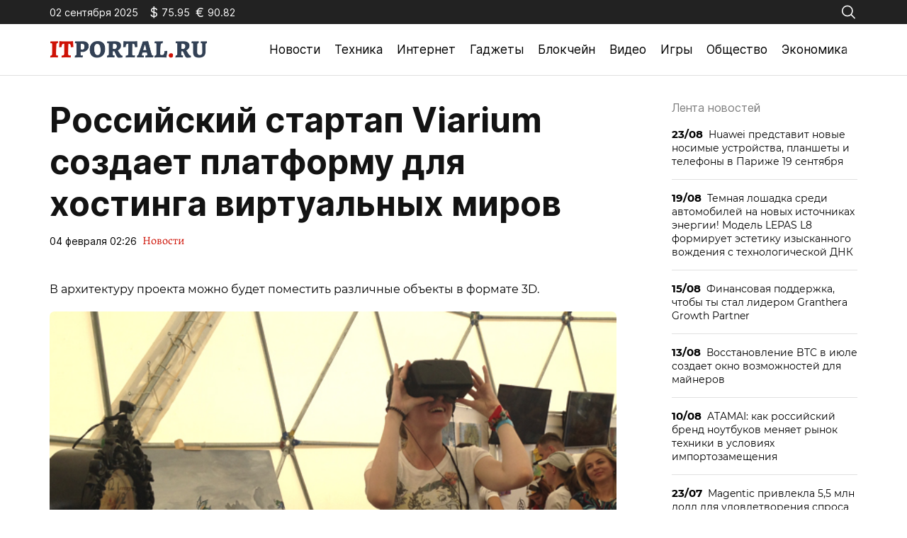

--- FILE ---
content_type: text/html; charset=utf-8
request_url: https://itportal.ru/news/rossiyskiy-startap-viariu/
body_size: 11162
content:
<!doctype html>
<html lang="ru-RU">
<head>
	<meta charset="UTF-8">
	<meta name="viewport" content="width=device-width, initial-scale=1">
	<link rel="profile" href="https://gmpg.org/xfn/11">

	<meta name='robots' content='index, follow, max-image-preview:large, max-snippet:-1, max-video-preview:-1' />
	<style>img:is([sizes="auto" i], [sizes^="auto," i]) { contain-intrinsic-size: 3000px 1500px }</style>
	
	<!-- This site is optimized with the Yoast SEO plugin v25.2 - https://yoast.com/wordpress/plugins/seo/ -->
	<title>Российский стартап Viarium создает платформу для хостинга виртуальных миров - ITportal - новости технологий</title>
	<link rel="canonical" href="https://itportal.ru/news/rossiyskiy-startap-viariu/" />
	<meta property="og:locale" content="ru_RU" />
	<meta property="og:type" content="article" />
	<meta property="og:title" content="Российский стартап Viarium создает платформу для хостинга виртуальных миров - ITportal - новости технологий" />
	<meta property="og:description" content="В архитектуру проекта можно будет поместить различные объекты в формате 3D." />
	<meta property="og:url" content="https://itportal.ru/news/rossiyskiy-startap-viariu/" />
	<meta property="og:site_name" content="ITportal - новости технологий" />
	<meta property="article:published_time" content="2023-02-04T02:26:29+00:00" />
	<meta property="article:modified_time" content="2023-09-08T07:30:03+00:00" />
	<meta name="author" content="admin" />
	<meta name="twitter:card" content="summary_large_image" />
	<meta name="twitter:label1" content="Написано автором" />
	<meta name="twitter:data1" content="admin" />
	<script type="application/ld+json" class="yoast-schema-graph">{"@context":"https://schema.org","@graph":[{"@type":"Article","@id":"https://itportal.ru/news/rossiyskiy-startap-viariu/#article","isPartOf":{"@id":"https://itportal.ru/news/rossiyskiy-startap-viariu/"},"author":{"name":"admin","@id":"https://itportal.ru/#/schema/person/b334c488bd5974caca33649b86d35487"},"headline":"Российский стартап Viarium создает платформу для хостинга виртуальных миров","datePublished":"2023-02-04T02:26:29+00:00","dateModified":"2023-09-08T07:30:03+00:00","mainEntityOfPage":{"@id":"https://itportal.ru/news/rossiyskiy-startap-viariu/"},"wordCount":194,"publisher":{"@id":"https://itportal.ru/#organization"},"articleSection":["Новости"],"inLanguage":"ru-RU"},{"@type":"WebPage","@id":"https://itportal.ru/news/rossiyskiy-startap-viariu/","url":"https://itportal.ru/news/rossiyskiy-startap-viariu/","name":"Российский стартап Viarium создает платформу для хостинга виртуальных миров - ITportal - новости технологий","isPartOf":{"@id":"https://itportal.ru/#website"},"datePublished":"2023-02-04T02:26:29+00:00","dateModified":"2023-09-08T07:30:03+00:00","breadcrumb":{"@id":"https://itportal.ru/news/rossiyskiy-startap-viariu/#breadcrumb"},"inLanguage":"ru-RU","potentialAction":[{"@type":"ReadAction","target":["https://itportal.ru/news/rossiyskiy-startap-viariu/"]}]},{"@type":"BreadcrumbList","@id":"https://itportal.ru/news/rossiyskiy-startap-viariu/#breadcrumb","itemListElement":[{"@type":"ListItem","position":1,"name":"Главная страница","item":"https://itportal.ru/"},{"@type":"ListItem","position":2,"name":"Российский стартап Viarium создает платформу для хостинга виртуальных миров"}]},{"@type":"WebSite","@id":"https://itportal.ru/#website","url":"https://itportal.ru/","name":"ITportal - новости технологий","description":"Интернет-издание технологиях","publisher":{"@id":"https://itportal.ru/#organization"},"potentialAction":[{"@type":"SearchAction","target":{"@type":"EntryPoint","urlTemplate":"https://itportal.ru/?s={search_term_string}"},"query-input":{"@type":"PropertyValueSpecification","valueRequired":true,"valueName":"search_term_string"}}],"inLanguage":"ru-RU"},{"@type":"Organization","@id":"https://itportal.ru/#organization","name":"ITportal - новости технологий","url":"https://itportal.ru/","logo":{"@type":"ImageObject","inLanguage":"ru-RU","@id":"https://itportal.ru/#/schema/logo/image/","url":"https://itportal.ru/wp-content/uploads/2023/09/logo-header.png","contentUrl":"https://itportal.ru/wp-content/uploads/2023/09/logo-header.png","width":442,"height":48,"caption":"ITportal - новости технологий"},"image":{"@id":"https://itportal.ru/#/schema/logo/image/"}},{"@type":"Person","@id":"https://itportal.ru/#/schema/person/b334c488bd5974caca33649b86d35487","name":"admin","image":{"@type":"ImageObject","inLanguage":"ru-RU","@id":"https://itportal.ru/#/schema/person/image/","url":"https://secure.gravatar.com/avatar/6f55de871357d2ee1af4230008db3207ee8c1d6abafc05b90a0562e1e15302ee?s=96&d=mm&r=g","contentUrl":"https://secure.gravatar.com/avatar/6f55de871357d2ee1af4230008db3207ee8c1d6abafc05b90a0562e1e15302ee?s=96&d=mm&r=g","caption":"admin"},"url":"https://itportal.ru/author/admin/"}]}</script>
	<!-- / Yoast SEO plugin. -->


<link rel="alternate" type="application/rss+xml" title="ITportal - новости технологий &raquo; Лента" href="https://itportal.ru/feed/" />
<link rel="alternate" type="application/rss+xml" title="ITportal - новости технологий &raquo; Лента комментариев" href="https://itportal.ru/comments/feed/" />
<script>
window._wpemojiSettings = {"baseUrl":"https:\/\/s.w.org\/images\/core\/emoji\/15.1.0\/72x72\/","ext":".png","svgUrl":"https:\/\/s.w.org\/images\/core\/emoji\/15.1.0\/svg\/","svgExt":".svg","source":{"concatemoji":"https:\/\/itportal.ru\/wp-includes\/js\/wp-emoji-release.min.js?ver=6.8.1"}};
/*! This file is auto-generated */
!function(i,n){var o,s,e;function c(e){try{var t={supportTests:e,timestamp:(new Date).valueOf()};sessionStorage.setItem(o,JSON.stringify(t))}catch(e){}}function p(e,t,n){e.clearRect(0,0,e.canvas.width,e.canvas.height),e.fillText(t,0,0);var t=new Uint32Array(e.getImageData(0,0,e.canvas.width,e.canvas.height).data),r=(e.clearRect(0,0,e.canvas.width,e.canvas.height),e.fillText(n,0,0),new Uint32Array(e.getImageData(0,0,e.canvas.width,e.canvas.height).data));return t.every(function(e,t){return e===r[t]})}function u(e,t,n){switch(t){case"flag":return n(e,"\ud83c\udff3\ufe0f\u200d\u26a7\ufe0f","\ud83c\udff3\ufe0f\u200b\u26a7\ufe0f")?!1:!n(e,"\ud83c\uddfa\ud83c\uddf3","\ud83c\uddfa\u200b\ud83c\uddf3")&&!n(e,"\ud83c\udff4\udb40\udc67\udb40\udc62\udb40\udc65\udb40\udc6e\udb40\udc67\udb40\udc7f","\ud83c\udff4\u200b\udb40\udc67\u200b\udb40\udc62\u200b\udb40\udc65\u200b\udb40\udc6e\u200b\udb40\udc67\u200b\udb40\udc7f");case"emoji":return!n(e,"\ud83d\udc26\u200d\ud83d\udd25","\ud83d\udc26\u200b\ud83d\udd25")}return!1}function f(e,t,n){var r="undefined"!=typeof WorkerGlobalScope&&self instanceof WorkerGlobalScope?new OffscreenCanvas(300,150):i.createElement("canvas"),a=r.getContext("2d",{willReadFrequently:!0}),o=(a.textBaseline="top",a.font="600 32px Arial",{});return e.forEach(function(e){o[e]=t(a,e,n)}),o}function t(e){var t=i.createElement("script");t.src=e,t.defer=!0,i.head.appendChild(t)}"undefined"!=typeof Promise&&(o="wpEmojiSettingsSupports",s=["flag","emoji"],n.supports={everything:!0,everythingExceptFlag:!0},e=new Promise(function(e){i.addEventListener("DOMContentLoaded",e,{once:!0})}),new Promise(function(t){var n=function(){try{var e=JSON.parse(sessionStorage.getItem(o));if("object"==typeof e&&"number"==typeof e.timestamp&&(new Date).valueOf()<e.timestamp+604800&&"object"==typeof e.supportTests)return e.supportTests}catch(e){}return null}();if(!n){if("undefined"!=typeof Worker&&"undefined"!=typeof OffscreenCanvas&&"undefined"!=typeof URL&&URL.createObjectURL&&"undefined"!=typeof Blob)try{var e="postMessage("+f.toString()+"("+[JSON.stringify(s),u.toString(),p.toString()].join(",")+"));",r=new Blob([e],{type:"text/javascript"}),a=new Worker(URL.createObjectURL(r),{name:"wpTestEmojiSupports"});return void(a.onmessage=function(e){c(n=e.data),a.terminate(),t(n)})}catch(e){}c(n=f(s,u,p))}t(n)}).then(function(e){for(var t in e)n.supports[t]=e[t],n.supports.everything=n.supports.everything&&n.supports[t],"flag"!==t&&(n.supports.everythingExceptFlag=n.supports.everythingExceptFlag&&n.supports[t]);n.supports.everythingExceptFlag=n.supports.everythingExceptFlag&&!n.supports.flag,n.DOMReady=!1,n.readyCallback=function(){n.DOMReady=!0}}).then(function(){return e}).then(function(){var e;n.supports.everything||(n.readyCallback(),(e=n.source||{}).concatemoji?t(e.concatemoji):e.wpemoji&&e.twemoji&&(t(e.twemoji),t(e.wpemoji)))}))}((window,document),window._wpemojiSettings);
</script>
<style id='wp-emoji-styles-inline-css'>

	img.wp-smiley, img.emoji {
		display: inline !important;
		border: none !important;
		box-shadow: none !important;
		height: 1em !important;
		width: 1em !important;
		margin: 0 0.07em !important;
		vertical-align: -0.1em !important;
		background: none !important;
		padding: 0 !important;
	}
</style>
<link rel='stylesheet' id='wp-block-library-css' href='https://itportal.ru/wp-includes/css/dist/block-library/style.min.css?ver=6.8.1' media='all' />
<style id='classic-theme-styles-inline-css'>
/*! This file is auto-generated */
.wp-block-button__link{color:#fff;background-color:#32373c;border-radius:9999px;box-shadow:none;text-decoration:none;padding:calc(.667em + 2px) calc(1.333em + 2px);font-size:1.125em}.wp-block-file__button{background:#32373c;color:#fff;text-decoration:none}
</style>
<style id='global-styles-inline-css'>
:root{--wp--preset--aspect-ratio--square: 1;--wp--preset--aspect-ratio--4-3: 4/3;--wp--preset--aspect-ratio--3-4: 3/4;--wp--preset--aspect-ratio--3-2: 3/2;--wp--preset--aspect-ratio--2-3: 2/3;--wp--preset--aspect-ratio--16-9: 16/9;--wp--preset--aspect-ratio--9-16: 9/16;--wp--preset--color--black: #000000;--wp--preset--color--cyan-bluish-gray: #abb8c3;--wp--preset--color--white: #ffffff;--wp--preset--color--pale-pink: #f78da7;--wp--preset--color--vivid-red: #cf2e2e;--wp--preset--color--luminous-vivid-orange: #ff6900;--wp--preset--color--luminous-vivid-amber: #fcb900;--wp--preset--color--light-green-cyan: #7bdcb5;--wp--preset--color--vivid-green-cyan: #00d084;--wp--preset--color--pale-cyan-blue: #8ed1fc;--wp--preset--color--vivid-cyan-blue: #0693e3;--wp--preset--color--vivid-purple: #9b51e0;--wp--preset--gradient--vivid-cyan-blue-to-vivid-purple: linear-gradient(135deg,rgba(6,147,227,1) 0%,rgb(155,81,224) 100%);--wp--preset--gradient--light-green-cyan-to-vivid-green-cyan: linear-gradient(135deg,rgb(122,220,180) 0%,rgb(0,208,130) 100%);--wp--preset--gradient--luminous-vivid-amber-to-luminous-vivid-orange: linear-gradient(135deg,rgba(252,185,0,1) 0%,rgba(255,105,0,1) 100%);--wp--preset--gradient--luminous-vivid-orange-to-vivid-red: linear-gradient(135deg,rgba(255,105,0,1) 0%,rgb(207,46,46) 100%);--wp--preset--gradient--very-light-gray-to-cyan-bluish-gray: linear-gradient(135deg,rgb(238,238,238) 0%,rgb(169,184,195) 100%);--wp--preset--gradient--cool-to-warm-spectrum: linear-gradient(135deg,rgb(74,234,220) 0%,rgb(151,120,209) 20%,rgb(207,42,186) 40%,rgb(238,44,130) 60%,rgb(251,105,98) 80%,rgb(254,248,76) 100%);--wp--preset--gradient--blush-light-purple: linear-gradient(135deg,rgb(255,206,236) 0%,rgb(152,150,240) 100%);--wp--preset--gradient--blush-bordeaux: linear-gradient(135deg,rgb(254,205,165) 0%,rgb(254,45,45) 50%,rgb(107,0,62) 100%);--wp--preset--gradient--luminous-dusk: linear-gradient(135deg,rgb(255,203,112) 0%,rgb(199,81,192) 50%,rgb(65,88,208) 100%);--wp--preset--gradient--pale-ocean: linear-gradient(135deg,rgb(255,245,203) 0%,rgb(182,227,212) 50%,rgb(51,167,181) 100%);--wp--preset--gradient--electric-grass: linear-gradient(135deg,rgb(202,248,128) 0%,rgb(113,206,126) 100%);--wp--preset--gradient--midnight: linear-gradient(135deg,rgb(2,3,129) 0%,rgb(40,116,252) 100%);--wp--preset--font-size--small: 13px;--wp--preset--font-size--medium: 20px;--wp--preset--font-size--large: 36px;--wp--preset--font-size--x-large: 42px;--wp--preset--spacing--20: 0.44rem;--wp--preset--spacing--30: 0.67rem;--wp--preset--spacing--40: 1rem;--wp--preset--spacing--50: 1.5rem;--wp--preset--spacing--60: 2.25rem;--wp--preset--spacing--70: 3.38rem;--wp--preset--spacing--80: 5.06rem;--wp--preset--shadow--natural: 6px 6px 9px rgba(0, 0, 0, 0.2);--wp--preset--shadow--deep: 12px 12px 50px rgba(0, 0, 0, 0.4);--wp--preset--shadow--sharp: 6px 6px 0px rgba(0, 0, 0, 0.2);--wp--preset--shadow--outlined: 6px 6px 0px -3px rgba(255, 255, 255, 1), 6px 6px rgba(0, 0, 0, 1);--wp--preset--shadow--crisp: 6px 6px 0px rgba(0, 0, 0, 1);}:where(.is-layout-flex){gap: 0.5em;}:where(.is-layout-grid){gap: 0.5em;}body .is-layout-flex{display: flex;}.is-layout-flex{flex-wrap: wrap;align-items: center;}.is-layout-flex > :is(*, div){margin: 0;}body .is-layout-grid{display: grid;}.is-layout-grid > :is(*, div){margin: 0;}:where(.wp-block-columns.is-layout-flex){gap: 2em;}:where(.wp-block-columns.is-layout-grid){gap: 2em;}:where(.wp-block-post-template.is-layout-flex){gap: 1.25em;}:where(.wp-block-post-template.is-layout-grid){gap: 1.25em;}.has-black-color{color: var(--wp--preset--color--black) !important;}.has-cyan-bluish-gray-color{color: var(--wp--preset--color--cyan-bluish-gray) !important;}.has-white-color{color: var(--wp--preset--color--white) !important;}.has-pale-pink-color{color: var(--wp--preset--color--pale-pink) !important;}.has-vivid-red-color{color: var(--wp--preset--color--vivid-red) !important;}.has-luminous-vivid-orange-color{color: var(--wp--preset--color--luminous-vivid-orange) !important;}.has-luminous-vivid-amber-color{color: var(--wp--preset--color--luminous-vivid-amber) !important;}.has-light-green-cyan-color{color: var(--wp--preset--color--light-green-cyan) !important;}.has-vivid-green-cyan-color{color: var(--wp--preset--color--vivid-green-cyan) !important;}.has-pale-cyan-blue-color{color: var(--wp--preset--color--pale-cyan-blue) !important;}.has-vivid-cyan-blue-color{color: var(--wp--preset--color--vivid-cyan-blue) !important;}.has-vivid-purple-color{color: var(--wp--preset--color--vivid-purple) !important;}.has-black-background-color{background-color: var(--wp--preset--color--black) !important;}.has-cyan-bluish-gray-background-color{background-color: var(--wp--preset--color--cyan-bluish-gray) !important;}.has-white-background-color{background-color: var(--wp--preset--color--white) !important;}.has-pale-pink-background-color{background-color: var(--wp--preset--color--pale-pink) !important;}.has-vivid-red-background-color{background-color: var(--wp--preset--color--vivid-red) !important;}.has-luminous-vivid-orange-background-color{background-color: var(--wp--preset--color--luminous-vivid-orange) !important;}.has-luminous-vivid-amber-background-color{background-color: var(--wp--preset--color--luminous-vivid-amber) !important;}.has-light-green-cyan-background-color{background-color: var(--wp--preset--color--light-green-cyan) !important;}.has-vivid-green-cyan-background-color{background-color: var(--wp--preset--color--vivid-green-cyan) !important;}.has-pale-cyan-blue-background-color{background-color: var(--wp--preset--color--pale-cyan-blue) !important;}.has-vivid-cyan-blue-background-color{background-color: var(--wp--preset--color--vivid-cyan-blue) !important;}.has-vivid-purple-background-color{background-color: var(--wp--preset--color--vivid-purple) !important;}.has-black-border-color{border-color: var(--wp--preset--color--black) !important;}.has-cyan-bluish-gray-border-color{border-color: var(--wp--preset--color--cyan-bluish-gray) !important;}.has-white-border-color{border-color: var(--wp--preset--color--white) !important;}.has-pale-pink-border-color{border-color: var(--wp--preset--color--pale-pink) !important;}.has-vivid-red-border-color{border-color: var(--wp--preset--color--vivid-red) !important;}.has-luminous-vivid-orange-border-color{border-color: var(--wp--preset--color--luminous-vivid-orange) !important;}.has-luminous-vivid-amber-border-color{border-color: var(--wp--preset--color--luminous-vivid-amber) !important;}.has-light-green-cyan-border-color{border-color: var(--wp--preset--color--light-green-cyan) !important;}.has-vivid-green-cyan-border-color{border-color: var(--wp--preset--color--vivid-green-cyan) !important;}.has-pale-cyan-blue-border-color{border-color: var(--wp--preset--color--pale-cyan-blue) !important;}.has-vivid-cyan-blue-border-color{border-color: var(--wp--preset--color--vivid-cyan-blue) !important;}.has-vivid-purple-border-color{border-color: var(--wp--preset--color--vivid-purple) !important;}.has-vivid-cyan-blue-to-vivid-purple-gradient-background{background: var(--wp--preset--gradient--vivid-cyan-blue-to-vivid-purple) !important;}.has-light-green-cyan-to-vivid-green-cyan-gradient-background{background: var(--wp--preset--gradient--light-green-cyan-to-vivid-green-cyan) !important;}.has-luminous-vivid-amber-to-luminous-vivid-orange-gradient-background{background: var(--wp--preset--gradient--luminous-vivid-amber-to-luminous-vivid-orange) !important;}.has-luminous-vivid-orange-to-vivid-red-gradient-background{background: var(--wp--preset--gradient--luminous-vivid-orange-to-vivid-red) !important;}.has-very-light-gray-to-cyan-bluish-gray-gradient-background{background: var(--wp--preset--gradient--very-light-gray-to-cyan-bluish-gray) !important;}.has-cool-to-warm-spectrum-gradient-background{background: var(--wp--preset--gradient--cool-to-warm-spectrum) !important;}.has-blush-light-purple-gradient-background{background: var(--wp--preset--gradient--blush-light-purple) !important;}.has-blush-bordeaux-gradient-background{background: var(--wp--preset--gradient--blush-bordeaux) !important;}.has-luminous-dusk-gradient-background{background: var(--wp--preset--gradient--luminous-dusk) !important;}.has-pale-ocean-gradient-background{background: var(--wp--preset--gradient--pale-ocean) !important;}.has-electric-grass-gradient-background{background: var(--wp--preset--gradient--electric-grass) !important;}.has-midnight-gradient-background{background: var(--wp--preset--gradient--midnight) !important;}.has-small-font-size{font-size: var(--wp--preset--font-size--small) !important;}.has-medium-font-size{font-size: var(--wp--preset--font-size--medium) !important;}.has-large-font-size{font-size: var(--wp--preset--font-size--large) !important;}.has-x-large-font-size{font-size: var(--wp--preset--font-size--x-large) !important;}
:where(.wp-block-post-template.is-layout-flex){gap: 1.25em;}:where(.wp-block-post-template.is-layout-grid){gap: 1.25em;}
:where(.wp-block-columns.is-layout-flex){gap: 2em;}:where(.wp-block-columns.is-layout-grid){gap: 2em;}
:root :where(.wp-block-pullquote){font-size: 1.5em;line-height: 1.6;}
</style>
<link rel='stylesheet' id='itportal-style-css' href='https://itportal.ru/wp-content/themes/itportal/style.css?ver=1.0.2' media='all' />
<link rel='stylesheet' id='boo-grid-4.6-css' href='https://itportal.ru/wp-content/themes/itportal/bootstrap-grid.min.css?ver=1.0.2' media='all' />
<link rel='stylesheet' id='fancybox-css-css' href='https://itportal.ru/wp-content/themes/itportal/js/jquery.fancybox.min.css?ver=1.0.2' media='all' />
<script src="https://itportal.ru/wp-includes/js/jquery/jquery.min.js?ver=3.7.1" id="jquery-core-js"></script>
<script src="https://itportal.ru/wp-includes/js/jquery/jquery-migrate.min.js?ver=3.4.1" id="jquery-migrate-js"></script>
<link rel="https://api.w.org/" href="https://itportal.ru/wp-json/" /><link rel="alternate" title="JSON" type="application/json" href="https://itportal.ru/wp-json/wp/v2/posts/3899" /><link rel="EditURI" type="application/rsd+xml" title="RSD" href="https://itportal.ru/xmlrpc.php?rsd" />
<meta name="generator" content="WordPress 6.8.1" />
<link rel='shortlink' href='https://itportal.ru/?p=3899' />
<link rel="alternate" title="oEmbed (JSON)" type="application/json+oembed" href="https://itportal.ru/wp-json/oembed/1.0/embed?url=https%3A%2F%2Fitportal.ru%2Fnews%2Frossiyskiy-startap-viariu%2F" />
<link rel="alternate" title="oEmbed (XML)" type="text/xml+oembed" href="https://itportal.ru/wp-json/oembed/1.0/embed?url=https%3A%2F%2Fitportal.ru%2Fnews%2Frossiyskiy-startap-viariu%2F&#038;format=xml" />
<link rel="icon" href="https://itportal.ru/wp-content/uploads/2023/09/fav.png" sizes="32x32" />
<link rel="icon" href="https://itportal.ru/wp-content/uploads/2023/09/fav.png" sizes="192x192" />
<link rel="apple-touch-icon" href="https://itportal.ru/wp-content/uploads/2023/09/fav.png" />
<meta name="msapplication-TileImage" content="https://itportal.ru/wp-content/uploads/2023/09/fav.png" />
</head>

<body class="wp-singular post-template-default single single-post postid-3899 single-format-standard wp-custom-logo wp-embed-responsive wp-theme-itportal">

	
<div id="page" class="site">

<header class="site-header compensate-for-scrollbar">
	<div class="header-top d-flex flex-column">
		<div class="container my-auto relative">
			<div class="d-flex justify-content-between align-items-center">
				<div class="d-flex align-items-center flex-shrink-0 mr-3">
					<div class="mr-3">02 сентября 2025</div>
					<div id="rub-usd" class="currency d-flex align-items-center mr-2"></div>
					<div id="rub-eur" class="currency d-flex align-items-center mr-2"></div>
				</div>
				<div class="search_column">
					<div class="d-flex justify-content-end wrap_search h-100">
    <div class="search_panel">
        <form role="search" method="get" id="searchform" class="searchform d-flex" action="https://itportal.ru/">
                <input type="text" value="" name="s" id="s" placeholder="Поиск новостей" required/>
                <label for="searchsubmit" class="s-submit d-flex align-items-center">
                    <svg width="17" height="17" viewBox="0 0 17 17" fill="none" xmlns="http://www.w3.org/2000/svg"><path id="Vector" d="M6.66667 0.5C2.99266 0.5 0 3.49266 0 7.16667C0 10.8407 2.99266 13.8333 6.66667 13.8333C8.26434 13.8333 9.73159 13.266 10.8815 12.3242L14.862 16.3047C14.9234 16.3687 14.997 16.4198 15.0784 16.4549C15.1598 16.4901 15.2474 16.5087 15.3361 16.5096C15.4248 16.5105 15.5128 16.4937 15.5949 16.4602C15.6771 16.4267 15.7517 16.3771 15.8144 16.3144C15.8771 16.2517 15.9267 16.1771 15.9602 16.0949C15.9937 16.0128 16.0105 15.9248 16.0096 15.8361C16.0087 15.7474 15.9901 15.6598 15.9549 15.5784C15.9198 15.497 15.8687 15.4234 15.8047 15.362L11.8242 11.3815C12.766 10.2316 13.3333 8.76434 13.3333 7.16667C13.3333 3.49266 10.3407 0.5 6.66667 0.5ZM6.66667 1.83333C9.62008 1.83333 12 4.21325 12 7.16667C12 10.1201 9.62008 12.5 6.66667 12.5C3.71325 12.5 1.33333 10.1201 1.33333 7.16667C1.33333 4.21325 3.71325 1.83333 6.66667 1.83333Z"/></svg>
                    <input type="submit" id="searchsubmit" value="" />
                </label>
        </form>
    </div>
    <div class="s-icon d-flex">
        <svg class="loop-icon" width="17" height="17" viewBox="0 0 17 17" fill="none" xmlns="http://www.w3.org/2000/svg"><path id="Vector" d="M6.66667 0.5C2.99266 0.5 0 3.49266 0 7.16667C0 10.8407 2.99266 13.8333 6.66667 13.8333C8.26434 13.8333 9.73159 13.266 10.8815 12.3242L14.862 16.3047C14.9234 16.3687 14.997 16.4198 15.0784 16.4549C15.1598 16.4901 15.2474 16.5087 15.3361 16.5096C15.4248 16.5105 15.5128 16.4937 15.5949 16.4602C15.6771 16.4267 15.7517 16.3771 15.8144 16.3144C15.8771 16.2517 15.9267 16.1771 15.9602 16.0949C15.9937 16.0128 16.0105 15.9248 16.0096 15.8361C16.0087 15.7474 15.9901 15.6598 15.9549 15.5784C15.9198 15.497 15.8687 15.4234 15.8047 15.362L11.8242 11.3815C12.766 10.2316 13.3333 8.76434 13.3333 7.16667C13.3333 3.49266 10.3407 0.5 6.66667 0.5ZM6.66667 1.83333C9.62008 1.83333 12 4.21325 12 7.16667C12 10.1201 9.62008 12.5 6.66667 12.5C3.71325 12.5 1.33333 10.1201 1.33333 7.16667C1.33333 4.21325 3.71325 1.83333 6.66667 1.83333Z"/></svg>
        <svg class="loop-icon_close" xmlns="http://www.w3.org/2000/svg" width="16" height="16" fill="currentColor" class="bi bi-x-lg" viewBox="0 0 16 16"><path d="M2.146 2.854a.5.5 0 1 1 .708-.708L8 7.293l5.146-5.147a.5.5 0 0 1 .708.708L8.707 8l5.147 5.146a.5.5 0 0 1-.708.708L8 8.707l-5.146 5.147a.5.5 0 0 1-.708-.708L7.293 8 2.146 2.854Z"/>
        </svg>
    </div>
</div>				</div>
			</div>
		</div>
	</div>
	<div class="container relative">
		<div class="d-flex align-items-center justify-content-between">
			<div class="site-branding flex-shrink-0 mr-3">
				<a href="https://itportal.ru/" class="custom-logo-link" rel="home"><img width="442" height="48" src="https://itportal.ru/wp-content/uploads/2023/09/logo-header.png" class="custom-logo wp-image-56197" alt="ITportal &#8211; новости технологий" decoding="async" /></a>			</div>
			<div class="menu_inner">
				<div>
					<div class="d-flex align-items-center">
						<nav>
							<div class="menu-header-container"><ul id="menu-header" class="d-flex"><li id="menu-item-37163" class="menu-item menu-item-type-taxonomy menu-item-object-category current-post-ancestor current-menu-parent current-post-parent menu-item-37163"><a href="https://itportal.ru/news/">Новости</a></li>
<li id="menu-item-37164" class="menu-item menu-item-type-taxonomy menu-item-object-category menu-item-37164"><a href="https://itportal.ru/tech/">Техника</a></li>
<li id="menu-item-37155" class="menu-item menu-item-type-taxonomy menu-item-object-category menu-item-37155"><a href="https://itportal.ru/internet-help/">Интернет</a></li>
<li id="menu-item-37153" class="menu-item menu-item-type-taxonomy menu-item-object-category menu-item-37153"><a href="https://itportal.ru/gadgets-help/">Гаджеты</a></li>
<li id="menu-item-37157" class="menu-item menu-item-type-taxonomy menu-item-object-category menu-item-37157"><a href="https://itportal.ru/crypto/">Блокчейн</a></li>
<li id="menu-item-37162" class="menu-item menu-item-type-taxonomy menu-item-object-category menu-item-37162"><a href="https://itportal.ru/video/">Видео</a></li>
<li id="menu-item-37154" class="menu-item menu-item-type-taxonomy menu-item-object-category menu-item-37154"><a href="https://itportal.ru/game/">Игры</a></li>
<li id="menu-item-37159" class="menu-item menu-item-type-taxonomy menu-item-object-category menu-item-37159"><a href="https://itportal.ru/society/">Общество</a></li>
<li id="menu-item-37160" class="menu-item menu-item-type-taxonomy menu-item-object-category menu-item-37160"><a href="https://itportal.ru/economy/">Экономика</a></li>
</ul></div>						</nav>
						<div class="d-md-none d-block">
							<div class="burger"><span></span></div>
						</div>
					</div>
				</div>
			</div>
		</div>
	</div>
</header>

<main>
	<div class="container">
		<div class="row">
			<div class="col-xl-9 col-lg-8 mb-lg-0 mb-4 mb-md-5">
				<article class="single_post">
											
						<h1>Российский стартап Viarium создает платформу для хостинга виртуальных миров</h1>						<div class="date_post d-flex align-items-center">
							<div class="mr-2">04 февраля 02:26</div>
							<div><a class="cat-name" href="https://itportal.ru/news/">Новости</a></div>
						</div>
						<div class="mb-2">
													</div>
						
						<div class="content_acticle">
							<table border="0" width="740">
<tr>
<td valign="top">     В архитектуру проекта можно будет поместить различные объекты в формате 3D. </p>
<p><img decoding="async" class="img_it_big" border="0" src="../../../upload/iblock/9f6/9f68fabf69062c593cef46551f84d3a2.jpg" width="100%" alt="Российский стартап Viarium создает платформу для хостинга виртуальных миров" title="Российский стартап Viarium создает платформу для хостинга виртуальных миров" /><br />16.02.18 10:06         1031                                                       текст: Наталия Клячина     фото: INNOV.RU  </p>
<p>Viarium – это децентрализованный проект российских разработчиков, который имеет возможность неограниченного масштабирования в сети. В ней может помещать безграничное количество виртуальных миров. Сегодня за виртуальной реальностью стоит будущее. Это одно из приоритетных направления развития IT-технологий.</p>
<p>  Платформа Viarium подразумевает совокупность нескольких ключевых систем. Речь идет о специальном софте, способном организовывать собственное VR-пространство, о системе собственности на создаваемые виртуальные участки и об оплате за те ресурсы, которые там будут израсходованы.</p>
<p>  Специалисты уже окрестили Viarium как виртуальный хостер мира. В архитектуру проекта можно будет поместить различные объекты в формате 3D. Самим пользователям при этом необходимо внести плату за использование мощностей платформы.</p>
<p>  Использовать виртуальное пространство могут специалисты из разных сфер: игровая индустрия, сфера строительства и проектирования, образовательный сегмент и т.д. </p>
<p>  Известно, что у платформы Viarium уже стартовала предварительная продажа токенов. Таким образом, проект попал в <a target="_blank" href="http://www.innov.ru/ico/" rel="noopener">листинг ICO</a>   и занял там перспективные позиции.                                                            </p>
<p style="float:left;">
<p style="float:right;">
<p></td>
</tr>
<tr>
<td class="fon_red"> Читайте также </td>
</tr>
<tr>
<td>
<table cellpadding="5" cellspacing="0" border="0">
<tr valign="center">
<td align="center" width="200px">   </td>
<td align="center" width="200px">   </td>
<td align="center" width="200px">   </td>
</tr>
<tr valign="top">
<td align="center"> <a href="https://itportal.ru/news/internet/podderzhivaet-li-redaktor-tablic/">Стало известно, поддерживает ли редактор таблиц «Р7-Офис» сводные таблицы </a> </td>
<td align="center"> <a href="https://itportal.ru/news/internet/nazvany-sposoby-dobavleni/">Названы способы добавления комментариев к документам в «Р7-Офис»</a> </td>
<td align="center"> <a href="https://itportal.ru/news/soft/stalo-izvestno-est-li-u-r/">Стало известно, есть ли у «Р7-Офис» десктопная версия</a> </td>
</tr>
</table>
</td>
</tr>
</table>
						</div>
								
											<div class="share-text">Поделиться новостью</div>
					<script src="https://yastatic.net/share2/share.js"></script>
					<div class="ya-share2" data-curtain data-services="vkontakte,facebook,odnoklassniki,telegram,twitter,viber,whatsapp,moimir,pocket"></div>
				</article>
			</div>
			<div class="col-xl-3 col-lg-4">
				
<aside id="secondary" class="widget-area">
			<div class="side_bar">
			<div class="side_bar_title">Лента новостей</div>
			<ul>
			        				<li>
    					<a href="https://itportal.ru/news/huawei-predstavit-novye-nosimye-ustrojstva-planshety-i-telefony-v-parizhe-19-sentjabrja/" class="d-block">
    						<span class="mr-2">23/08</span>Huawei представит новые носимые устройства, планшеты и телефоны в Париже 19 сентября    					</a>
    				</li>
    			    				<li>
    					<a href="https://itportal.ru/avto/temnaja-loshadka-sredi-avtomobilej-na-novyh-istochnikah-jenergii-model-lepas-l8-formiruet-jestetiku-izyskannogo-vozhdenija-s-tehnologicheskoj-dnk/" class="d-block">
    						<span class="mr-2">19/08</span>Темная лошадка среди автомобилей на новых источниках энергии! Модель LEPAS L8 формирует эстетику изысканного вождения с технологической ДНК     					</a>
    				</li>
    			    				<li>
    					<a href="https://itportal.ru/economy/finansovaja-podderzhka-chtoby-ty-stal-liderom-granthera-growth-partner/" class="d-block">
    						<span class="mr-2">15/08</span>Финансовая поддержка, чтобы ты стал лидером Granthera Growth Partner    					</a>
    				</li>
    			    				<li>
    					<a href="https://itportal.ru/news/vosstanovlenie-btc-v-ijule-sozdaet-okno-vozmozhnostej-dlja-majnerov/" class="d-block">
    						<span class="mr-2">13/08</span>Восстановление BTC в июле создает окно возможностей для майнеров    					</a>
    				</li>
    			    				<li>
    					<a href="https://itportal.ru/news/atamai-kak-rossijskij-brend-noutbukov-menjaet-rynok-tehniki-v-uslovijah-importozameshhenija/" class="d-block">
    						<span class="mr-2">10/08</span>ATAMAI: как российский бренд ноутбуков меняет рынок техники в условиях импортозамещения    					</a>
    				</li>
    			    				<li>
    					<a href="https://itportal.ru/economy/magentic-privlekla-5-5-mln-doll-dlja-udovletvorenija-sprosa-na-ii-v-sfere-optimizacii-zatrat-v-cepochkah-postavok-popavshih-pod-dejstvie-tamozhennyh-tarifov/" class="d-block">
    						<span class="mr-2">23/07</span>Magentic привлекла 5,5 млн долл для удовлетворения спроса на ИИ в сфере оптимизации затрат в цепочках поставок, попавших под действие таможенных тарифов     					</a>
    				</li>
    			    				<li>
    					<a href="https://itportal.ru/news/iskusstvennyj-intellekt-predskazyvaet-trendy-kak-marketologi-ispolzujut-ai-dlja-uvelichenija-prodazh/" class="d-block">
    						<span class="mr-2">23/07</span>Искусственный интеллект предсказывает тренды: как маркетологи используют AI для увеличения продаж    					</a>
    				</li>
    			    				<li>
    					<a href="https://itportal.ru/news/artem-shhepinov-uchastniki-rynka-vyigrajut-ot-sozdanija-reestra-oborudovanija-dlja-majninga/" class="d-block">
    						<span class="mr-2">12/07</span>Артем Щепинов: Участники рынка выиграют от создания реестра оборудования для майнинга    					</a>
    				</li>
    						</ul>
		</div>
				
	<section id="search-2" class="widget widget_search"><div class="d-flex justify-content-end wrap_search h-100">
    <div class="search_panel">
        <form role="search" method="get" id="searchform" class="searchform d-flex" action="https://itportal.ru/">
                <input type="text" value="" name="s" id="s" placeholder="Поиск новостей" required/>
                <label for="searchsubmit" class="s-submit d-flex align-items-center">
                    <svg width="17" height="17" viewBox="0 0 17 17" fill="none" xmlns="http://www.w3.org/2000/svg"><path id="Vector" d="M6.66667 0.5C2.99266 0.5 0 3.49266 0 7.16667C0 10.8407 2.99266 13.8333 6.66667 13.8333C8.26434 13.8333 9.73159 13.266 10.8815 12.3242L14.862 16.3047C14.9234 16.3687 14.997 16.4198 15.0784 16.4549C15.1598 16.4901 15.2474 16.5087 15.3361 16.5096C15.4248 16.5105 15.5128 16.4937 15.5949 16.4602C15.6771 16.4267 15.7517 16.3771 15.8144 16.3144C15.8771 16.2517 15.9267 16.1771 15.9602 16.0949C15.9937 16.0128 16.0105 15.9248 16.0096 15.8361C16.0087 15.7474 15.9901 15.6598 15.9549 15.5784C15.9198 15.497 15.8687 15.4234 15.8047 15.362L11.8242 11.3815C12.766 10.2316 13.3333 8.76434 13.3333 7.16667C13.3333 3.49266 10.3407 0.5 6.66667 0.5ZM6.66667 1.83333C9.62008 1.83333 12 4.21325 12 7.16667C12 10.1201 9.62008 12.5 6.66667 12.5C3.71325 12.5 1.33333 10.1201 1.33333 7.16667C1.33333 4.21325 3.71325 1.83333 6.66667 1.83333Z"/></svg>
                    <input type="submit" id="searchsubmit" value="" />
                </label>
        </form>
    </div>
    <div class="s-icon d-flex">
        <svg class="loop-icon" width="17" height="17" viewBox="0 0 17 17" fill="none" xmlns="http://www.w3.org/2000/svg"><path id="Vector" d="M6.66667 0.5C2.99266 0.5 0 3.49266 0 7.16667C0 10.8407 2.99266 13.8333 6.66667 13.8333C8.26434 13.8333 9.73159 13.266 10.8815 12.3242L14.862 16.3047C14.9234 16.3687 14.997 16.4198 15.0784 16.4549C15.1598 16.4901 15.2474 16.5087 15.3361 16.5096C15.4248 16.5105 15.5128 16.4937 15.5949 16.4602C15.6771 16.4267 15.7517 16.3771 15.8144 16.3144C15.8771 16.2517 15.9267 16.1771 15.9602 16.0949C15.9937 16.0128 16.0105 15.9248 16.0096 15.8361C16.0087 15.7474 15.9901 15.6598 15.9549 15.5784C15.9198 15.497 15.8687 15.4234 15.8047 15.362L11.8242 11.3815C12.766 10.2316 13.3333 8.76434 13.3333 7.16667C13.3333 3.49266 10.3407 0.5 6.66667 0.5ZM6.66667 1.83333C9.62008 1.83333 12 4.21325 12 7.16667C12 10.1201 9.62008 12.5 6.66667 12.5C3.71325 12.5 1.33333 10.1201 1.33333 7.16667C1.33333 4.21325 3.71325 1.83333 6.66667 1.83333Z"/></svg>
        <svg class="loop-icon_close" xmlns="http://www.w3.org/2000/svg" width="16" height="16" fill="currentColor" class="bi bi-x-lg" viewBox="0 0 16 16"><path d="M2.146 2.854a.5.5 0 1 1 .708-.708L8 7.293l5.146-5.147a.5.5 0 0 1 .708.708L8.707 8l5.147 5.146a.5.5 0 0 1-.708.708L8 8.707l-5.146 5.147a.5.5 0 0 1-.708-.708L7.293 8 2.146 2.854Z"/>
        </svg>
    </div>
</div></section></aside>
			</div>
		</div>
			<div class="other_posts">
	    
	    	    	<div class="other_posts_title">Другие новости</div>
	    	<div class="last_news my-0">
	            
<div class="wrap_news">
    <a href="https://itportal.ru/news/facebook-pomozhet-slepym/" class="thumbnail_news_link">
    	<div class="thumbnail_news">
    		    			<img src="https://itportal.ru/wp-content/themes/itportal/img/no-img.jpg">
    		    	</div>
    </a>
    <div class="wrap_title_news">
        <a class="cat-name" href="https://itportal.ru/news/">Новости</a>		<a href="https://itportal.ru/news/facebook-pomozhet-slepym/" class="title_news">
			Facebook поможет слепым пользователям распознавать изображения		</a>
	</div>
</div>
<div class="wrap_news">
    <a href="https://itportal.ru/news/ot-shosse-do-vzletnoy-pol/" class="thumbnail_news_link">
    	<div class="thumbnail_news">
    		<img width="480" height="360" src="https://itportal.ru/wp-content/uploads/2023/09/3417.jpg" class="attachment-large size-large wp-image-37533 wp-post-image" alt="" decoding="async" loading="lazy" />    	</div>
    </a>
    <div class="wrap_title_news">
        <a class="cat-name" href="https://itportal.ru/news/">Новости</a>		<a href="https://itportal.ru/news/ot-shosse-do-vzletnoy-pol/" class="title_news">
			От шоссе до взлетной полосы: совместный проект Papa John&#8217;s — Papa X Cheddar — вводит эксклюзивную форму водителя службы доставки пиццы		</a>
	</div>
</div>
<div class="wrap_news">
    <a href="https://itportal.ru/news/detskie-elektromobili-mif/" class="thumbnail_news_link">
    	<div class="thumbnail_news">
    		    			<img src="https://itportal.ru/wp-content/themes/itportal/img/no-img.jpg">
    		    	</div>
    </a>
    <div class="wrap_title_news">
        <a class="cat-name" href="https://itportal.ru/news/">Новости</a>		<a href="https://itportal.ru/news/detskie-elektromobili-mif/" class="title_news">
			Детские электромобили: мифы и реальность		</a>
	</div>
</div>
<div class="wrap_news">
    <a href="https://itportal.ru/news/virtualnye-tury-vnedryayu/" class="thumbnail_news_link">
    	<div class="thumbnail_news">
    		    			<img src="https://itportal.ru/wp-content/themes/itportal/img/no-img.jpg">
    		    	</div>
    </a>
    <div class="wrap_title_news">
        <a class="cat-name" href="https://itportal.ru/news/">Новости</a>		<a href="https://itportal.ru/news/virtualnye-tury-vnedryayu/" class="title_news">
			Виртуальные туры внедряют в бизнес		</a>
	</div>
</div>	            	        </div>
	        </div>
	</div>
</main>


	<footer id="colophon" class="site-footer">
		<div class="container">
			<div class="d-flex flex-md-nowrap flex-wrap justify-content-md-between justify-content-center align-items-center">
				<div class="mr-md-3">
					<div class="site-branding">
						<img src="https://itportal.ru/wp-content/uploads/2023/09/logo-footer.png">
					</div>
					<p class="my-0">© 2011-2025 <span>itportal.ru</span></p>
				</div>
				<nav>
					<div class="menu-footer-container"><ul id="menu-footer" class="footer_menu d-md-flex d-none flex-wrap justify-content-md-end justify-content-center"><li id="menu-item-56221" class="menu-item menu-item-type-taxonomy menu-item-object-category current-post-ancestor current-menu-parent current-post-parent menu-item-56221"><a href="https://itportal.ru/news/">Новости</a></li>
<li id="menu-item-56223" class="menu-item menu-item-type-taxonomy menu-item-object-category menu-item-56223"><a href="https://itportal.ru/tech/">Техника</a></li>
<li id="menu-item-56209" class="menu-item menu-item-type-taxonomy menu-item-object-category menu-item-56209"><a href="https://itportal.ru/crypto/">Блокчейн</a></li>
<li id="menu-item-56222" class="menu-item menu-item-type-taxonomy menu-item-object-category menu-item-56222"><a href="https://itportal.ru/society/">Общество</a></li>
<li id="menu-item-56224" class="menu-item menu-item-type-taxonomy menu-item-object-category menu-item-56224"><a href="https://itportal.ru/economy/">Экономика</a></li>
<li id="menu-item-56218" class="menu-item menu-item-type-taxonomy menu-item-object-category menu-item-56218"><a href="https://itportal.ru/gadgets-help/">Гаджеты</a></li>
<li id="menu-item-56219" class="menu-item menu-item-type-taxonomy menu-item-object-category menu-item-56219"><a href="https://itportal.ru/game/">Игры</a></li>
<li id="menu-item-56220" class="menu-item menu-item-type-taxonomy menu-item-object-category menu-item-56220"><a href="https://itportal.ru/internet-help/">Интернет</a></li>
<li id="menu-item-56217" class="menu-item menu-item-type-taxonomy menu-item-object-category menu-item-56217"><a href="https://itportal.ru/video/">Видео</a></li>
<li id="menu-item-56204" class="menu-item menu-item-type-post_type menu-item-object-page menu-item-56204"><a href="https://itportal.ru/contact/">Контакты</a></li>
</ul></div>					<div class="menu-footer-container"><ul id="menu-footer-1" class="footer_menu d-md-none d-flex flex-wrap justify-content-md-end justify-content-center"><li class="menu-item menu-item-type-taxonomy menu-item-object-category current-post-ancestor current-menu-parent current-post-parent menu-item-56221"><a href="https://itportal.ru/news/">Новости</a></li>
<li class="menu-item menu-item-type-taxonomy menu-item-object-category menu-item-56223"><a href="https://itportal.ru/tech/">Техника</a></li>
<li class="menu-item menu-item-type-taxonomy menu-item-object-category menu-item-56209"><a href="https://itportal.ru/crypto/">Блокчейн</a></li>
<li class="menu-item menu-item-type-taxonomy menu-item-object-category menu-item-56222"><a href="https://itportal.ru/society/">Общество</a></li>
<li class="menu-item menu-item-type-taxonomy menu-item-object-category menu-item-56224"><a href="https://itportal.ru/economy/">Экономика</a></li>
<li class="menu-item menu-item-type-taxonomy menu-item-object-category menu-item-56218"><a href="https://itportal.ru/gadgets-help/">Гаджеты</a></li>
<li class="menu-item menu-item-type-taxonomy menu-item-object-category menu-item-56219"><a href="https://itportal.ru/game/">Игры</a></li>
<li class="menu-item menu-item-type-taxonomy menu-item-object-category menu-item-56220"><a href="https://itportal.ru/internet-help/">Интернет</a></li>
<li class="menu-item menu-item-type-taxonomy menu-item-object-category menu-item-56217"><a href="https://itportal.ru/video/">Видео</a></li>
<li class="menu-item menu-item-type-post_type menu-item-object-page menu-item-56204"><a href="https://itportal.ru/contact/">Контакты</a></li>
</ul></div>				</nav>
			</div>
		</div>
	</footer>



</div>

<script type="speculationrules">
{"prefetch":[{"source":"document","where":{"and":[{"href_matches":"\/*"},{"not":{"href_matches":["\/wp-*.php","\/wp-admin\/*","\/wp-content\/uploads\/*","\/wp-content\/*","\/wp-content\/plugins\/*","\/wp-content\/themes\/itportal\/*","\/*\\?(.+)"]}},{"not":{"selector_matches":"a[rel~=\"nofollow\"]"}},{"not":{"selector_matches":".no-prefetch, .no-prefetch a"}}]},"eagerness":"conservative"}]}
</script>
<script src="https://itportal.ru/wp-content/themes/itportal/js/jquery.fancybox.min.js?ver=1.0.2" id="fancybox-js-js"></script>
<script src="https://itportal.ru/wp-content/themes/itportal/js/ajax_loadmore.js?ver=1.0.2" id="ajax_loadmore-js-js"></script>
<script src="https://itportal.ru/wp-content/themes/itportal/js/custom.js?ver=1.0.2" id="custom-js-js"></script>

</body>
</html>

<!--
Performance optimized by W3 Total Cache. Learn more: https://www.boldgrid.com/w3-total-cache/

Кэширование страницы с использованием Disk: Enhanced 

Served from: itportal.ru @ 2025-09-02 04:30:20 by W3 Total Cache
-->